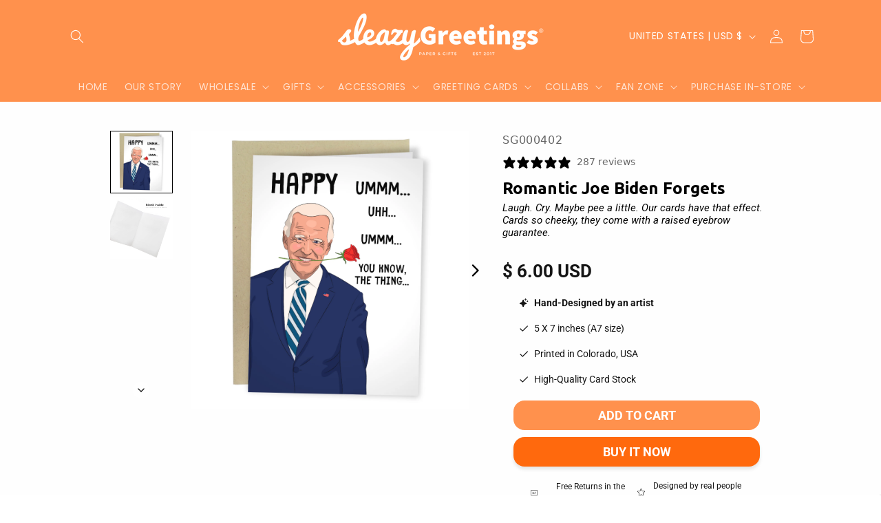

--- FILE ---
content_type: text/javascript; charset=utf-8
request_url: https://sleazygreetings.com/products/joe-biden-love.js
body_size: 719
content:
{"id":6620526182471,"title":"Romantic Joe Biden Forgets","handle":"joe-biden-love","description":"\u003cp\u003e\u003cmeta charset=\"utf-8\"\u003e\u003cspan\u003eThe perfect card for your crush with a sense of humor! \u003c\/span\u003e\u003cspan\u003eMade from sturdy card stock and coated with a matte finish, this card offers a beautiful texture and high-quality feel featuring an image of Joe Biden romantically holding a rose in his mouth. \u003c\/span\u003e\u003c\/p\u003e\n\u003cp\u003e\u003cbr\u003e- Blank inside.\u003cbr\u003e- A7 size (5\" x 7\")\u003cbr\u003e- Printed in Colorado, USA onto a paper matte stock.\u003cbr\u003e- Comes with a matching kraft envelope made from 30% Post-Consumer Waste recycled paper\u003c\/p\u003e","published_at":"2022-01-12T11:55:53-05:00","created_at":"2022-01-12T11:52:03-05:00","vendor":"Sleazy Greetings","type":"Greeting Card","tags":["Anniversary","Funny","political","Valentines Day"],"price":600,"price_min":600,"price_max":600,"available":true,"price_varies":false,"compare_at_price":null,"compare_at_price_min":0,"compare_at_price_max":0,"compare_at_price_varies":false,"variants":[{"id":39570021843015,"title":"Default Title","option1":"Default Title","option2":null,"option3":null,"sku":"SG000402","requires_shipping":true,"taxable":true,"featured_image":null,"available":true,"name":"Romantic Joe Biden Forgets","public_title":null,"options":["Default Title"],"price":600,"weight":28,"compare_at_price":null,"inventory_management":null,"barcode":"810063484026","requires_selling_plan":false,"selling_plan_allocations":[]}],"images":["\/\/cdn.shopify.com\/s\/files\/1\/2550\/9788\/products\/WebsiteJoeBidenRomantic.png?v=1642006478","\/\/cdn.shopify.com\/s\/files\/1\/2550\/9788\/products\/BlankInside_4cf3355b-1ced-45de-a7a3-7d51f719f45e.png?v=1642006478"],"featured_image":"\/\/cdn.shopify.com\/s\/files\/1\/2550\/9788\/products\/WebsiteJoeBidenRomantic.png?v=1642006478","options":[{"name":"Title","position":1,"values":["Default Title"]}],"url":"\/products\/joe-biden-love","media":[{"alt":null,"id":20851183124551,"position":1,"preview_image":{"aspect_ratio":1.0,"height":2000,"width":2000,"src":"https:\/\/cdn.shopify.com\/s\/files\/1\/2550\/9788\/products\/WebsiteJoeBidenRomantic.png?v=1642006478"},"aspect_ratio":1.0,"height":2000,"media_type":"image","src":"https:\/\/cdn.shopify.com\/s\/files\/1\/2550\/9788\/products\/WebsiteJoeBidenRomantic.png?v=1642006478","width":2000},{"alt":null,"id":20851182764103,"position":2,"preview_image":{"aspect_ratio":1.0,"height":2500,"width":2500,"src":"https:\/\/cdn.shopify.com\/s\/files\/1\/2550\/9788\/products\/BlankInside_4cf3355b-1ced-45de-a7a3-7d51f719f45e.png?v=1642006478"},"aspect_ratio":1.0,"height":2500,"media_type":"image","src":"https:\/\/cdn.shopify.com\/s\/files\/1\/2550\/9788\/products\/BlankInside_4cf3355b-1ced-45de-a7a3-7d51f719f45e.png?v=1642006478","width":2500}],"requires_selling_plan":false,"selling_plan_groups":[]}